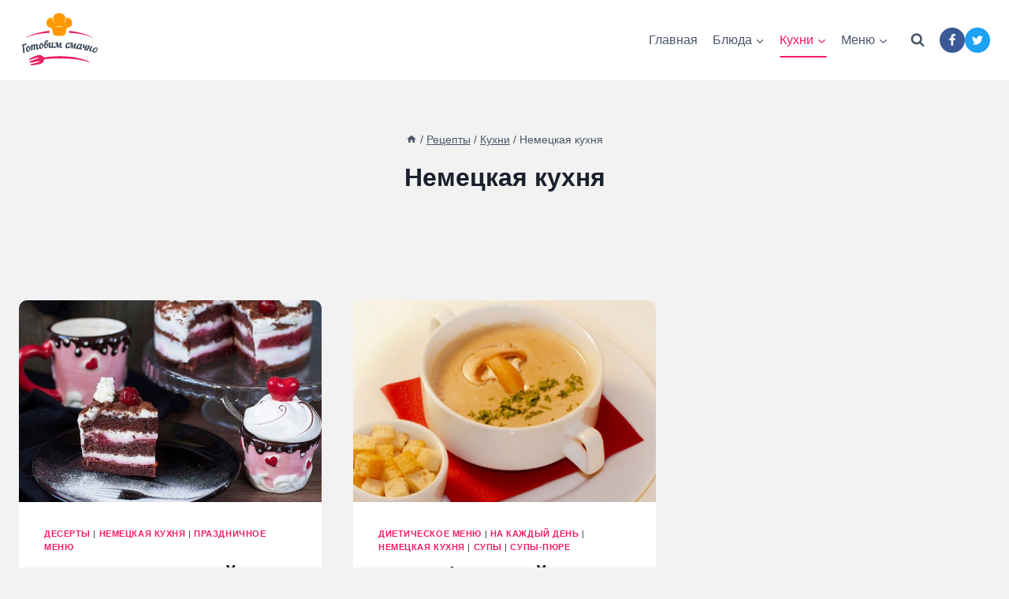

--- FILE ---
content_type: text/html; charset=UTF-8
request_url: https://gotovimsmachno.com/category/recepty/kuhni/nemeckaja-kuhnja/
body_size: 14521
content:
<!doctype html><html lang="ru-RU" class="no-js" itemtype="https://schema.org/Blog" itemscope><head><script data-no-optimize="1">var litespeed_docref=sessionStorage.getItem("litespeed_docref");litespeed_docref&&(Object.defineProperty(document,"referrer",{get:function(){return litespeed_docref}}),sessionStorage.removeItem("litespeed_docref"));</script> <meta charset="UTF-8"><meta name="viewport" content="width=device-width, initial-scale=1, minimum-scale=1"><meta name='robots' content='index, follow, max-image-preview:large, max-snippet:-1, max-video-preview:-1' /><title>Лучшие пошаговые рецепты &#8226; Немецкая кухня &#8226; Готовим смачно</title><meta name="description" content="Немецкая кухня очень древняя и берет свое начало со времен Римской империи. В немецкой кухне у каждого региона Германии есть свои особенности. Особой популярностью в Германии пользуется свинина. Один немец употребляет 84 килограмма мяса в год. Германия славится невероятно большим количеством сортов колбас." /><link rel="canonical" href="https://gotovimsmachno.com/category/recepty/kuhni/nemeckaja-kuhnja/" /><meta property="og:locale" content="ru_RU" /><meta property="og:type" content="article" /><meta property="og:title" content="Лучшие пошаговые рецепты &#8226; Немецкая кухня &#8226; Готовим смачно" /><meta property="og:description" content="Немецкая кухня очень древняя и берет свое начало со времен Римской империи. В немецкой кухне у каждого региона Германии есть свои особенности. Особой популярностью в Германии пользуется свинина. Один немец употребляет 84 килограмма мяса в год. Германия славится невероятно большим количеством сортов колбас." /><meta property="og:url" content="https://gotovimsmachno.com/category/recepty/kuhni/nemeckaja-kuhnja/" /><meta property="og:site_name" content="Готовим смачно" /><meta name="twitter:card" content="summary_large_image" /><meta name="twitter:site" content="@gotovimsmachno" /> <script type="application/ld+json" class="yoast-schema-graph">{"@context":"https://schema.org","@graph":[{"@type":"CollectionPage","@id":"https://gotovimsmachno.com/category/recepty/kuhni/nemeckaja-kuhnja/","url":"https://gotovimsmachno.com/category/recepty/kuhni/nemeckaja-kuhnja/","name":"Лучшие пошаговые рецепты &#8226; Немецкая кухня &#8226; Готовим смачно","isPartOf":{"@id":"https://gotovimsmachno.com/#website"},"primaryImageOfPage":{"@id":"https://gotovimsmachno.com/category/recepty/kuhni/nemeckaja-kuhnja/#primaryimage"},"image":{"@id":"https://gotovimsmachno.com/category/recepty/kuhni/nemeckaja-kuhnja/#primaryimage"},"thumbnailUrl":"https://gotovimsmachno.com/wp-content/uploads/2018/08/desert-shvardsvalskij_vishnevyj_tort_chernyj_les-muka-jajtsa-vishnja-slivki-liker-kakao-shokolad.jpg","description":"Немецкая кухня очень древняя и берет свое начало со времен Римской империи. В немецкой кухне у каждого региона Германии есть свои особенности. Особой популярностью в Германии пользуется свинина. Один немец употребляет 84 килограмма мяса в год. Германия славится невероятно большим количеством сортов колбас.","breadcrumb":{"@id":"https://gotovimsmachno.com/category/recepty/kuhni/nemeckaja-kuhnja/#breadcrumb"},"inLanguage":"ru-RU"},{"@type":"ImageObject","inLanguage":"ru-RU","@id":"https://gotovimsmachno.com/category/recepty/kuhni/nemeckaja-kuhnja/#primaryimage","url":"https://gotovimsmachno.com/wp-content/uploads/2018/08/desert-shvardsvalskij_vishnevyj_tort_chernyj_les-muka-jajtsa-vishnja-slivki-liker-kakao-shokolad.jpg","contentUrl":"https://gotovimsmachno.com/wp-content/uploads/2018/08/desert-shvardsvalskij_vishnevyj_tort_chernyj_les-muka-jajtsa-vishnja-slivki-liker-kakao-shokolad.jpg","width":1280,"height":720,"caption":"Кулинарный рецепт: Шварцвальдский вишневый торт «Черный лес» на ГОТОВИМ СМАЧНО"},{"@type":"BreadcrumbList","@id":"https://gotovimsmachno.com/category/recepty/kuhni/nemeckaja-kuhnja/#breadcrumb","itemListElement":[{"@type":"ListItem","position":1,"name":"Главная","item":"https://gotovimsmachno.com/"},{"@type":"ListItem","position":2,"name":"Рецепты","item":"https://gotovimsmachno.com/category/recepty/"},{"@type":"ListItem","position":3,"name":"Кухни","item":"https://gotovimsmachno.com/category/recepty/kuhni/"},{"@type":"ListItem","position":4,"name":"Немецкая кухня"}]},{"@type":"WebSite","@id":"https://gotovimsmachno.com/#website","url":"https://gotovimsmachno.com/","name":"Готовим смачно","description":"Самые лучшие и вкусные кулинарные рецепты","publisher":{"@id":"https://gotovimsmachno.com/#organization"},"potentialAction":[{"@type":"SearchAction","target":{"@type":"EntryPoint","urlTemplate":"https://gotovimsmachno.com/?s={search_term_string}"},"query-input":{"@type":"PropertyValueSpecification","valueRequired":true,"valueName":"search_term_string"}}],"inLanguage":"ru-RU"},{"@type":"Organization","@id":"https://gotovimsmachno.com/#organization","name":"Готовим смачно","url":"https://gotovimsmachno.com/","logo":{"@type":"ImageObject","inLanguage":"ru-RU","@id":"https://gotovimsmachno.com/#/schema/logo/image/","url":"https://gotovimsmachno.com/wp-content/uploads/2018/06/gotovim_smachno-ikon.png","contentUrl":"https://gotovimsmachno.com/wp-content/uploads/2018/06/gotovim_smachno-ikon.png","width":101,"height":101,"caption":"Готовим смачно"},"image":{"@id":"https://gotovimsmachno.com/#/schema/logo/image/"},"sameAs":["https://www.facebook.com/Готовим-смачно-176690106389128","https://x.com/gotovimsmachno"]}]}</script> <link rel="amphtml" href="https://gotovimsmachno.com/category/recepty/kuhni/nemeckaja-kuhnja/amp/" /><meta name="generator" content="AMP for WP 1.1.11"/><link rel="alternate" type="application/rss+xml" title="Готовим смачно &raquo; Лента" href="https://gotovimsmachno.com/feed/" /><link rel="alternate" type="application/rss+xml" title="Готовим смачно &raquo; Лента комментариев" href="https://gotovimsmachno.com/comments/feed/" /><link rel="alternate" type="application/rss+xml" title="Готовим смачно &raquo; Лента рубрики Немецкая кухня" href="https://gotovimsmachno.com/category/recepty/kuhni/nemeckaja-kuhnja/feed/" /><link data-optimized="2" rel="stylesheet" href="https://gotovimsmachno.com/wp-content/litespeed/css/f7f75b6150c89a3c599fec67f0b242d1.css?ver=c955b" /> <script type="litespeed/javascript" data-src="https://gotovimsmachno.com/wp-includes/js/jquery/jquery.min.js?ver=3.7.1" id="jquery-core-js"></script> <link rel="https://api.w.org/" href="https://gotovimsmachno.com/wp-json/" /><link rel="alternate" title="JSON" type="application/json" href="https://gotovimsmachno.com/wp-json/wp/v2/categories/422" /><link rel="EditURI" type="application/rsd+xml" title="RSD" href="https://gotovimsmachno.com/xmlrpc.php?rsd" /><link rel="preload" id="kadence-header-preload" href="https://gotovimsmachno.com/wp-content/themes/kadence/assets/css/header.min.css?ver=1.4.3" as="style"><link rel="preload" id="kadence-content-preload" href="https://gotovimsmachno.com/wp-content/themes/kadence/assets/css/content.min.css?ver=1.4.3" as="style"><link rel="preload" id="kadence-footer-preload" href="https://gotovimsmachno.com/wp-content/themes/kadence/assets/css/footer.min.css?ver=1.4.3" as="style">
 <script type="litespeed/javascript">(function(w,d,s,l,i){w[l]=w[l]||[];w[l].push({'gtm.start':new Date().getTime(),event:'gtm.js'});var f=d.getElementsByTagName(s)[0],j=d.createElement(s),dl=l!='dataLayer'?'&l='+l:'';j.async=!0;j.src='https://www.googletagmanager.com/gtm.js?id='+i+dl;f.parentNode.insertBefore(j,f)})(window,document,'script','dataLayer','GTM-WRSKCBW')</script> <meta name="google-site-verification" content="LU4TmcqmpT9dEvcRGzPf7HYj8ddrOAE2g281ZeoLJmg" /> <script type="litespeed/javascript" data-src="https://pagead2.googlesyndication.com/pagead/js/adsbygoogle.js?client=ca-pub-4423368917805947"
     crossorigin="anonymous"></script> <meta name="yandex-verification" content="926be60f1237ed6b" /><link rel="preload" href="https://gotovimsmachno.com/wp-content/fonts/open-sans/memvYaGs126MiZpBA-UvWbX2vVnXBbObj2OVTS-muw.woff2" as="font" type="font/woff2" crossorigin><link rel="icon" href="https://gotovimsmachno.com/wp-content/uploads/2018/06/cropped-gotovim_smachno-ikon-12-32x32.png" sizes="32x32" /><link rel="icon" href="https://gotovimsmachno.com/wp-content/uploads/2018/06/cropped-gotovim_smachno-ikon-12-192x192.png" sizes="192x192" /><link rel="apple-touch-icon" href="https://gotovimsmachno.com/wp-content/uploads/2018/06/cropped-gotovim_smachno-ikon-12-180x180.png" /><meta name="msapplication-TileImage" content="https://gotovimsmachno.com/wp-content/uploads/2018/06/cropped-gotovim_smachno-ikon-12-270x270.png" /></head><body class="archive category category-nemeckaja-kuhnja category-422 wp-custom-logo wp-embed-responsive wp-theme-kadence hfeed footer-on-bottom social-brand-colors hide-focus-outline link-style-standard content-title-style-above content-width-normal content-style-boxed content-vertical-padding-show non-transparent-header mobile-non-transparent-header"><noscript><iframe data-lazyloaded="1" src="about:blank" data-litespeed-src="https://www.googletagmanager.com/ns.html?id=GTM-WRSKCBW"
height="0" width="0" style="display:none;visibility:hidden"></iframe></noscript><div id="wrapper" class="site wp-site-blocks">
<a class="skip-link screen-reader-text scroll-ignore" href="#main">Перейти к содержимому</a><header id="masthead" class="site-header" role="banner" itemtype="https://schema.org/WPHeader" itemscope><div id="main-header" class="site-header-wrap"><div class="site-header-inner-wrap"><div class="site-header-upper-wrap"><div class="site-header-upper-inner-wrap"><div class="site-main-header-wrap site-header-row-container site-header-focus-item site-header-row-layout-standard kadence-sticky-header" data-section="kadence_customizer_header_main" data-shrink="true" data-shrink-height="60" data-reveal-scroll-up="true"><div class="site-header-row-container-inner"><div class="site-container"><div class="site-main-header-inner-wrap site-header-row site-header-row-has-sides site-header-row-no-center"><div class="site-header-main-section-left site-header-section site-header-section-left"><div class="site-header-item site-header-focus-item" data-section="title_tagline"><div class="site-branding branding-layout-standard site-brand-logo-only"><a class="brand has-logo-image" href="https://gotovimsmachno.com/" rel="home"><img width="101" height="101" src="https://gotovimsmachno.com/wp-content/uploads/2018/06/gotovim_smachno-ikon.png" class="custom-logo" alt="Готовим смачно – лучшие кулинарные рецепты" decoding="async" srcset="https://gotovimsmachno.com/wp-content/uploads/2018/06/gotovim_smachno-ikon.png 101w, https://gotovimsmachno.com/wp-content/uploads/2018/06/gotovim_smachno-ikon-45x45.png 45w" sizes="(max-width: 101px) 100vw, 101px" /></a></div></div></div><div class="site-header-main-section-right site-header-section site-header-section-right"><div class="site-header-item site-header-focus-item site-header-item-main-navigation header-navigation-layout-stretch-false header-navigation-layout-fill-stretch-false" data-section="kadence_customizer_primary_navigation"><nav id="site-navigation" class="main-navigation header-navigation hover-to-open nav--toggle-sub header-navigation-style-underline header-navigation-dropdown-animation-fade-down" role="navigation" aria-label="Основной"><div class="primary-menu-container header-menu-container"><ul id="primary-menu" class="menu"><li id="menu-item-6642" class="menu-item menu-item-type-custom menu-item-object-custom menu-item-home menu-item-6642"><a href="https://gotovimsmachno.com/">Главная</a></li><li id="menu-item-2799" class="menu-item menu-item-type-taxonomy menu-item-object-category menu-item-has-children menu-item-2799"><a href="https://gotovimsmachno.com/category/recepty/bljuda/"><span class="nav-drop-title-wrap">Блюда<span class="dropdown-nav-toggle"><span class="kadence-svg-iconset svg-baseline"><svg aria-hidden="true" class="kadence-svg-icon kadence-arrow-down-svg" fill="currentColor" version="1.1" xmlns="http://www.w3.org/2000/svg" width="24" height="24" viewBox="0 0 24 24"><title>Развернуть</title><path d="M5.293 9.707l6 6c0.391 0.391 1.024 0.391 1.414 0l6-6c0.391-0.391 0.391-1.024 0-1.414s-1.024-0.391-1.414 0l-5.293 5.293-5.293-5.293c-0.391-0.391-1.024-0.391-1.414 0s-0.391 1.024 0 1.414z"></path>
</svg></span></span></span></a><ul class="sub-menu"><li id="menu-item-75" class="menu-item menu-item-type-taxonomy menu-item-object-category menu-item-75"><a href="https://gotovimsmachno.com/category/recepty/bljuda/zakuski/">Закуски</a></li><li id="menu-item-77" class="menu-item menu-item-type-taxonomy menu-item-object-category menu-item-77"><a href="https://gotovimsmachno.com/category/recepty/bljuda/salaty/">Салаты</a></li><li id="menu-item-78" class="menu-item menu-item-type-taxonomy menu-item-object-category menu-item-has-children menu-item-78"><a href="https://gotovimsmachno.com/category/recepty/bljuda/supy/"><span class="nav-drop-title-wrap">Супы<span class="dropdown-nav-toggle"><span class="kadence-svg-iconset svg-baseline"><svg aria-hidden="true" class="kadence-svg-icon kadence-arrow-down-svg" fill="currentColor" version="1.1" xmlns="http://www.w3.org/2000/svg" width="24" height="24" viewBox="0 0 24 24"><title>Развернуть</title><path d="M5.293 9.707l6 6c0.391 0.391 1.024 0.391 1.414 0l6-6c0.391-0.391 0.391-1.024 0-1.414s-1.024-0.391-1.414 0l-5.293 5.293-5.293-5.293c-0.391-0.391-1.024-0.391-1.414 0s-0.391 1.024 0 1.414z"></path>
</svg></span></span></span></a><ul class="sub-menu"><li id="menu-item-783" class="menu-item menu-item-type-taxonomy menu-item-object-category menu-item-783"><a href="https://gotovimsmachno.com/category/recepty/bljuda/supy/supy-pjure/">Супы-пюре</a></li></ul></li><li id="menu-item-76" class="menu-item menu-item-type-taxonomy menu-item-object-category menu-item-76"><a href="https://gotovimsmachno.com/category/recepty/bljuda/osnovnye-bljuda/">Основные блюда</a></li><li id="menu-item-8506" class="menu-item menu-item-type-taxonomy menu-item-object-category menu-item-8506"><a href="https://gotovimsmachno.com/category/recepty/bljuda/garniry/">Гарниры</a></li><li id="menu-item-74" class="menu-item menu-item-type-taxonomy menu-item-object-category menu-item-74"><a href="https://gotovimsmachno.com/category/recepty/bljuda/deserty/">Десерты</a></li><li id="menu-item-8430" class="menu-item menu-item-type-taxonomy menu-item-object-category menu-item-8430"><a href="https://gotovimsmachno.com/category/recepty/bljuda/sousy/">Соусы</a></li><li id="menu-item-8411" class="menu-item menu-item-type-taxonomy menu-item-object-category menu-item-8411"><a href="https://gotovimsmachno.com/category/recepty/bljuda/soleniya/">Соления</a></li><li id="menu-item-8480" class="menu-item menu-item-type-taxonomy menu-item-object-category menu-item-8480"><a href="https://gotovimsmachno.com/category/recepty/bljuda/konservatsiya/">Консервация</a></li></ul></li><li id="menu-item-2800" class="menu-item menu-item-type-taxonomy menu-item-object-category current-category-ancestor current-menu-ancestor current-menu-parent current-category-parent menu-item-has-children menu-item-2800"><a href="https://gotovimsmachno.com/category/recepty/kuhni/"><span class="nav-drop-title-wrap">Кухни<span class="dropdown-nav-toggle"><span class="kadence-svg-iconset svg-baseline"><svg aria-hidden="true" class="kadence-svg-icon kadence-arrow-down-svg" fill="currentColor" version="1.1" xmlns="http://www.w3.org/2000/svg" width="24" height="24" viewBox="0 0 24 24"><title>Развернуть</title><path d="M5.293 9.707l6 6c0.391 0.391 1.024 0.391 1.414 0l6-6c0.391-0.391 0.391-1.024 0-1.414s-1.024-0.391-1.414 0l-5.293 5.293-5.293-5.293c-0.391-0.391-1.024-0.391-1.414 0s-0.391 1.024 0 1.414z"></path>
</svg></span></span></span></a><ul class="sub-menu"><li id="menu-item-2801" class="menu-item menu-item-type-taxonomy menu-item-object-category menu-item-2801"><a href="https://gotovimsmachno.com/category/recepty/kuhni/avstrijskaja-kuhnja/">Австрийская кухня</a></li><li id="menu-item-5979" class="menu-item menu-item-type-taxonomy menu-item-object-category menu-item-5979"><a href="https://gotovimsmachno.com/category/recepty/kuhni/azerbajdzhanskaja-kuhnja/">Азербайджанская кухня</a></li><li id="menu-item-2802" class="menu-item menu-item-type-taxonomy menu-item-object-category menu-item-2802"><a href="https://gotovimsmachno.com/category/recepty/kuhni/amerikanskaja-kuhnja/">Американская кухня</a></li><li id="menu-item-2803" class="menu-item menu-item-type-taxonomy menu-item-object-category menu-item-2803"><a href="https://gotovimsmachno.com/category/recepty/kuhni/anglijskaja-kuhnja/">Английская кухня</a></li><li id="menu-item-5980" class="menu-item menu-item-type-taxonomy menu-item-object-category menu-item-5980"><a href="https://gotovimsmachno.com/category/recepty/kuhni/armjanskaja-kuhnja/">Армянская кухня</a></li><li id="menu-item-2804" class="menu-item menu-item-type-taxonomy menu-item-object-category menu-item-2804"><a href="https://gotovimsmachno.com/category/recepty/kuhni/brazilskaja-kuhnja/">Бразильская кухня</a></li><li id="menu-item-2805" class="menu-item menu-item-type-taxonomy menu-item-object-category menu-item-2805"><a href="https://gotovimsmachno.com/category/recepty/kuhni/grecheskaja-kuhnja/">Греческая кухня</a></li><li id="menu-item-5981" class="menu-item menu-item-type-taxonomy menu-item-object-category menu-item-5981"><a href="https://gotovimsmachno.com/category/recepty/kuhni/gruzinskaja-kuhnja/">Грузинская кухня</a></li><li id="menu-item-2806" class="menu-item menu-item-type-taxonomy menu-item-object-category menu-item-2806"><a href="https://gotovimsmachno.com/category/recepty/kuhni/internacionalnaja-kuhnja/">Всемирная кухня</a></li><li id="menu-item-2807" class="menu-item menu-item-type-taxonomy menu-item-object-category menu-item-2807"><a href="https://gotovimsmachno.com/category/recepty/kuhni/italjanskaja-kuhnja/">Итальянская кухня</a></li><li id="menu-item-2808" class="menu-item menu-item-type-taxonomy menu-item-object-category menu-item-2808"><a href="https://gotovimsmachno.com/category/recepty/kuhni/kitajskaja-kuhnja/">Китайская кухня</a></li><li id="menu-item-2809" class="menu-item menu-item-type-taxonomy menu-item-object-category menu-item-2809"><a href="https://gotovimsmachno.com/category/recepty/kuhni/moldavskaja-kuhnja/">Молдавская кухня</a></li><li id="menu-item-2810" class="menu-item menu-item-type-taxonomy menu-item-object-category current-menu-item menu-item-2810"><a href="https://gotovimsmachno.com/category/recepty/kuhni/nemeckaja-kuhnja/" aria-current="page">Немецкая кухня</a></li><li id="menu-item-2811" class="menu-item menu-item-type-taxonomy menu-item-object-category menu-item-2811"><a href="https://gotovimsmachno.com/category/recepty/kuhni/russkaja-kuhnja/">Русская кухня</a></li><li id="menu-item-2812" class="menu-item menu-item-type-taxonomy menu-item-object-category menu-item-2812"><a href="https://gotovimsmachno.com/category/recepty/kuhni/tureckaja-kuhnja/">Турецкая кухня</a></li><li id="menu-item-2813" class="menu-item menu-item-type-taxonomy menu-item-object-category menu-item-2813"><a href="https://gotovimsmachno.com/category/recepty/kuhni/uzbekskaja-kuhnja/">Узбекская кухня</a></li><li id="menu-item-2814" class="menu-item menu-item-type-taxonomy menu-item-object-category menu-item-2814"><a href="https://gotovimsmachno.com/category/recepty/kuhni/ukrainskaja-kuhnja/">Украинская кухня</a></li><li id="menu-item-2815" class="menu-item menu-item-type-taxonomy menu-item-object-category menu-item-2815"><a href="https://gotovimsmachno.com/category/recepty/kuhni/francuzskaja-kuhnja/">Французская кухня</a></li></ul></li><li id="menu-item-2816" class="menu-item menu-item-type-taxonomy menu-item-object-category menu-item-has-children menu-item-2816"><a href="https://gotovimsmachno.com/category/recepty/menju/"><span class="nav-drop-title-wrap">Меню<span class="dropdown-nav-toggle"><span class="kadence-svg-iconset svg-baseline"><svg aria-hidden="true" class="kadence-svg-icon kadence-arrow-down-svg" fill="currentColor" version="1.1" xmlns="http://www.w3.org/2000/svg" width="24" height="24" viewBox="0 0 24 24"><title>Развернуть</title><path d="M5.293 9.707l6 6c0.391 0.391 1.024 0.391 1.414 0l6-6c0.391-0.391 0.391-1.024 0-1.414s-1.024-0.391-1.414 0l-5.293 5.293-5.293-5.293c-0.391-0.391-1.024-0.391-1.414 0s-0.391 1.024 0 1.414z"></path>
</svg></span></span></span></a><ul class="sub-menu"><li id="menu-item-2817" class="menu-item menu-item-type-taxonomy menu-item-object-category menu-item-2817"><a href="https://gotovimsmachno.com/category/recepty/menju/detskoe-menju/">Детское меню</a></li><li id="menu-item-2818" class="menu-item menu-item-type-taxonomy menu-item-object-category menu-item-2818"><a href="https://gotovimsmachno.com/category/recepty/menju/dieticheskoe-menju/">Диетическое меню</a></li><li id="menu-item-2819" class="menu-item menu-item-type-taxonomy menu-item-object-category menu-item-2819"><a href="https://gotovimsmachno.com/category/recepty/menju/prazdnichnoe-menju/">Праздничное меню</a></li><li id="menu-item-7660" class="menu-item menu-item-type-taxonomy menu-item-object-category menu-item-7660"><a href="https://gotovimsmachno.com/category/recepty/menju/na-kazhdyj-den/">На каждый день</a></li></ul></li></ul></div></nav></div><div class="site-header-item site-header-focus-item" data-section="kadence_customizer_header_search"><div class="search-toggle-open-container">
<button class="search-toggle-open drawer-toggle search-toggle-style-default" aria-label="Показать форму поиска" aria-haspopup="dialog" aria-controls="search-drawer" data-toggle-target="#search-drawer" data-toggle-body-class="showing-popup-drawer-from-full" aria-expanded="false" data-set-focus="#search-drawer .search-field"
>
<span class="search-toggle-icon"><span class="kadence-svg-iconset"><svg aria-hidden="true" class="kadence-svg-icon kadence-search-svg" fill="currentColor" version="1.1" xmlns="http://www.w3.org/2000/svg" width="26" height="28" viewBox="0 0 26 28"><title>Поиск</title><path d="M18 13c0-3.859-3.141-7-7-7s-7 3.141-7 7 3.141 7 7 7 7-3.141 7-7zM26 26c0 1.094-0.906 2-2 2-0.531 0-1.047-0.219-1.406-0.594l-5.359-5.344c-1.828 1.266-4.016 1.937-6.234 1.937-6.078 0-11-4.922-11-11s4.922-11 11-11 11 4.922 11 11c0 2.219-0.672 4.406-1.937 6.234l5.359 5.359c0.359 0.359 0.578 0.875 0.578 1.406z"></path>
</svg></span></span>
</button></div></div><div class="site-header-item site-header-focus-item" data-section="kadence_customizer_header_social"><div class="header-social-wrap"><div class="header-social-inner-wrap element-social-inner-wrap social-show-label-false social-style-filled social-show-brand-always"><a href="https://www.facebook.com/GotovimSmachno" aria-label="Facebook" target="_blank" rel="noopener noreferrer"  class="social-button header-social-item social-link-facebook"><span class="kadence-svg-iconset"><svg class="kadence-svg-icon kadence-facebook-alt2-svg" fill="currentColor" version="1.1" xmlns="http://www.w3.org/2000/svg" width="16" height="28" viewBox="0 0 16 28"><title>Facebook</title><path d="M14.984 0.187v4.125h-2.453c-1.922 0-2.281 0.922-2.281 2.25v2.953h4.578l-0.609 4.625h-3.969v11.859h-4.781v-11.859h-3.984v-4.625h3.984v-3.406c0-3.953 2.422-6.109 5.953-6.109 1.687 0 3.141 0.125 3.563 0.187z"></path>
</svg></span></a><a href="https://twitter.com/gotovimsmachno" aria-label="Twitter" target="_blank" rel="noopener noreferrer"  class="social-button header-social-item social-link-twitter"><span class="kadence-svg-iconset"><svg class="kadence-svg-icon kadence-twitter-svg" fill="currentColor" version="1.1" xmlns="http://www.w3.org/2000/svg" width="26" height="28" viewBox="0 0 26 28"><title>Twitter</title><path d="M25.312 6.375c-0.688 1-1.547 1.891-2.531 2.609 0.016 0.219 0.016 0.438 0.016 0.656 0 6.672-5.078 14.359-14.359 14.359-2.859 0-5.516-0.828-7.75-2.266 0.406 0.047 0.797 0.063 1.219 0.063 2.359 0 4.531-0.797 6.266-2.156-2.219-0.047-4.078-1.5-4.719-3.5 0.313 0.047 0.625 0.078 0.953 0.078 0.453 0 0.906-0.063 1.328-0.172-2.312-0.469-4.047-2.5-4.047-4.953v-0.063c0.672 0.375 1.453 0.609 2.281 0.641-1.359-0.906-2.25-2.453-2.25-4.203 0-0.938 0.25-1.797 0.688-2.547 2.484 3.062 6.219 5.063 10.406 5.281-0.078-0.375-0.125-0.766-0.125-1.156 0-2.781 2.25-5.047 5.047-5.047 1.453 0 2.766 0.609 3.687 1.594 1.141-0.219 2.234-0.641 3.203-1.219-0.375 1.172-1.172 2.156-2.219 2.781 1.016-0.109 2-0.391 2.906-0.781z"></path>
</svg></span></a></div></div></div></div></div></div></div></div></div></div></div></div><div id="mobile-header" class="site-mobile-header-wrap"><div class="site-header-inner-wrap"><div class="site-header-upper-wrap"><div class="site-header-upper-inner-wrap"><div class="site-main-header-wrap site-header-focus-item site-header-row-layout-standard site-header-row-tablet-layout-default site-header-row-mobile-layout-default "><div class="site-header-row-container-inner"><div class="site-container"><div class="site-main-header-inner-wrap site-header-row site-header-row-has-sides site-header-row-no-center"><div class="site-header-main-section-left site-header-section site-header-section-left"><div class="site-header-item site-header-focus-item" data-section="title_tagline"><div class="site-branding mobile-site-branding branding-layout-standard branding-tablet-layout-inherit site-brand-logo-only branding-mobile-layout-inherit"><a class="brand has-logo-image" href="https://gotovimsmachno.com/" rel="home"><img width="101" height="101" src="https://gotovimsmachno.com/wp-content/uploads/2018/06/gotovim_smachno-ikon.png" class="custom-logo" alt="Готовим смачно – лучшие кулинарные рецепты" decoding="async" srcset="https://gotovimsmachno.com/wp-content/uploads/2018/06/gotovim_smachno-ikon.png 101w, https://gotovimsmachno.com/wp-content/uploads/2018/06/gotovim_smachno-ikon-45x45.png 45w" sizes="(max-width: 101px) 100vw, 101px" /></a></div></div></div><div class="site-header-main-section-right site-header-section site-header-section-right"><div class="site-header-item site-header-focus-item site-header-item-navgation-popup-toggle" data-section="kadence_customizer_mobile_trigger"><div class="mobile-toggle-open-container">
<button id="mobile-toggle" class="menu-toggle-open drawer-toggle menu-toggle-style-default" aria-label="Открыть меню" data-toggle-target="#mobile-drawer" data-toggle-body-class="showing-popup-drawer-from-right" aria-expanded="false" data-set-focus=".menu-toggle-close"
>
<span class="menu-toggle-icon"><span class="kadence-svg-iconset"><svg aria-hidden="true" class="kadence-svg-icon kadence-menu-svg" fill="currentColor" version="1.1" xmlns="http://www.w3.org/2000/svg" width="24" height="24" viewBox="0 0 24 24"><title>Открыть меню</title><path d="M3 13h18c0.552 0 1-0.448 1-1s-0.448-1-1-1h-18c-0.552 0-1 0.448-1 1s0.448 1 1 1zM3 7h18c0.552 0 1-0.448 1-1s-0.448-1-1-1h-18c-0.552 0-1 0.448-1 1s0.448 1 1 1zM3 19h18c0.552 0 1-0.448 1-1s-0.448-1-1-1h-18c-0.552 0-1 0.448-1 1s0.448 1 1 1z"></path>
</svg></span></span>
</button></div></div></div></div></div></div></div></div></div></div></div></header><main id="inner-wrap" class="wrap kt-clear" role="main"><section class="entry-hero post-archive-hero-section entry-hero-layout-standard"><div class="entry-hero-container-inner"><div class="hero-section-overlay"></div><div class="hero-container site-container"><header class="entry-header post-archive-title title-align-center title-tablet-align-inherit title-mobile-align-inherit"><nav id="kadence-breadcrumbs" aria-label="Навигационные цепочки"  class="kadence-breadcrumbs"><div class="kadence-breadcrumb-container"><span><a href="https://gotovimsmachno.com/" title="Главная" itemprop="url" class="kadence-bc-home kadence-bc-home-icon" ><span><span class="kadence-svg-iconset svg-baseline"><svg aria-hidden="true" class="kadence-svg-icon kadence-home-svg" fill="currentColor" version="1.1" xmlns="http://www.w3.org/2000/svg" width="24" height="24" viewBox="0 0 24 24"><title>Главная</title><path d="M9.984 20.016h-4.969v-8.016h-3l9.984-9 9.984 9h-3v8.016h-4.969v-6h-4.031v6z"></path>
</svg></span></span></a></span> <span class="bc-delimiter">/</span> <span><a href="https://gotovimsmachno.com/category/recepty/" itemprop="url" ><span>Рецепты</span></a></span> <span class="bc-delimiter">/</span> <span><a href="https://gotovimsmachno.com/category/recepty/kuhni/" itemprop="url" ><span>Кухни</span></a></span> <span class="bc-delimiter">/</span> <span class="kadence-bread-current">Немецкая кухня</span></div></nav><h1 class="page-title archive-title">Немецкая кухня</h1></header></div></div></section><div id="primary" class="content-area"><div class="content-container site-container"><div id="main" class="site-main"><ul id="archive-container" class="content-wrap kadence-posts-list grid-cols post-archive grid-sm-col-2 grid-lg-col-3 item-image-style-above"><li class="entry-list-item"><article class="entry content-bg loop-entry post-5412 post type-post status-publish format-standard has-post-thumbnail hentry category-deserty category-nemeckaja-kuhnja category-prazdnichnoe-menju tag-vishnja tag-kakao tag-muka tag-sahar tag-slivki tag-slivochnoe-maslo tag-jajca">
<a aria-hidden="true" tabindex="-1" role="presentation" class="post-thumbnail kadence-thumbnail-ratio-2-3" aria-label="Шварцвальдский вишневый торт «Черный лес»" href="https://gotovimsmachno.com/shvarcvaldskij-vishnevyj-tort-chernyj-les/"><div class="post-thumbnail-inner">
<img data-lazyloaded="1" src="[data-uri]" width="768" height="432" data-src="https://gotovimsmachno.com/wp-content/uploads/2018/08/desert-shvardsvalskij_vishnevyj_tort_chernyj_les-muka-jajtsa-vishnja-slivki-liker-kakao-shokolad-768x432.jpg" class="attachment-medium_large size-medium_large wp-post-image" alt="Кулинарный рецепт: Шварцвальдский вишневый торт «Черный лес» на ГОТОВИМ СМАЧНО" decoding="async" fetchpriority="high" data-srcset="https://gotovimsmachno.com/wp-content/uploads/2018/08/desert-shvardsvalskij_vishnevyj_tort_chernyj_les-muka-jajtsa-vishnja-slivki-liker-kakao-shokolad-768x432.jpg 768w, https://gotovimsmachno.com/wp-content/uploads/2018/08/desert-shvardsvalskij_vishnevyj_tort_chernyj_les-muka-jajtsa-vishnja-slivki-liker-kakao-shokolad-300x169.jpg 300w, https://gotovimsmachno.com/wp-content/uploads/2018/08/desert-shvardsvalskij_vishnevyj_tort_chernyj_les-muka-jajtsa-vishnja-slivki-liker-kakao-shokolad-480x270.jpg 480w, https://gotovimsmachno.com/wp-content/uploads/2018/08/desert-shvardsvalskij_vishnevyj_tort_chernyj_les-muka-jajtsa-vishnja-slivki-liker-kakao-shokolad.jpg 1280w" data-sizes="(max-width: 768px) 100vw, 768px" /></div>
</a><div class="entry-content-wrap"><header class="entry-header"><div class="entry-taxonomies">
<span class="category-links term-links category-style-normal">
<a href="https://gotovimsmachno.com/category/recepty/bljuda/deserty/" class="category-link-deserty" rel="tag">Десерты</a> | <a href="https://gotovimsmachno.com/category/recepty/kuhni/nemeckaja-kuhnja/" class="category-link-nemeckaja-kuhnja" rel="tag">Немецкая кухня</a> | <a href="https://gotovimsmachno.com/category/recepty/menju/prazdnichnoe-menju/" class="category-link-prazdnichnoe-menju" rel="tag">Праздничное меню</a>			</span></div><h2 class="entry-title"><a href="https://gotovimsmachno.com/shvarcvaldskij-vishnevyj-tort-chernyj-les/" rel="bookmark">Шварцвальдский вишневый торт «Черный лес»</a></h2></header><footer class="entry-footer"><div class="entry-actions"><p class="more-link-wrap">
<a href="https://gotovimsmachno.com/shvarcvaldskij-vishnevyj-tort-chernyj-les/" class="post-more-link">
Смотреть рецепт<span class="screen-reader-text"> Шварцвальдский вишневый торт «Черный лес»</span><span class="kadence-svg-iconset svg-baseline"><svg aria-hidden="true" class="kadence-svg-icon kadence-arrow-right-alt-svg" fill="currentColor" version="1.1" xmlns="http://www.w3.org/2000/svg" width="27" height="28" viewBox="0 0 27 28"><title>Продолжить</title><path d="M27 13.953c0 0.141-0.063 0.281-0.156 0.375l-6 5.531c-0.156 0.141-0.359 0.172-0.547 0.094-0.172-0.078-0.297-0.25-0.297-0.453v-3.5h-19.5c-0.281 0-0.5-0.219-0.5-0.5v-3c0-0.281 0.219-0.5 0.5-0.5h19.5v-3.5c0-0.203 0.109-0.375 0.297-0.453s0.391-0.047 0.547 0.078l6 5.469c0.094 0.094 0.156 0.219 0.156 0.359v0z"></path>
</svg></span>			</a></p></div></footer></div></article></li><li class="entry-list-item"><article class="entry content-bg loop-entry post-241 post type-post status-publish format-standard has-post-thumbnail hentry category-dieticheskoe-menju category-na-kazhdyj-den category-nemeckaja-kuhnja category-supy category-supy-pjure tag-griby tag-zelen tag-kartofel tag-luk tag-morkov">
<a aria-hidden="true" tabindex="-1" role="presentation" class="post-thumbnail kadence-thumbnail-ratio-2-3" aria-label="Картофельный суп-пюре с грибами" href="https://gotovimsmachno.com/kartofelnyj-sup-pjure-s-gribami/"><div class="post-thumbnail-inner">
<img data-lazyloaded="1" src="[data-uri]" width="768" height="432" data-src="https://gotovimsmachno.com/wp-content/uploads/2018/05/sup-pyure-griby-kartofel-morkovka-768x432.jpg" class="attachment-medium_large size-medium_large wp-post-image" alt="Кулинарный рецепт: Картофельный суп-пюре с грибами на ГОТОВИМ СМАЧНО" decoding="async" data-srcset="https://gotovimsmachno.com/wp-content/uploads/2018/05/sup-pyure-griby-kartofel-morkovka-768x432.jpg 768w, https://gotovimsmachno.com/wp-content/uploads/2018/05/sup-pyure-griby-kartofel-morkovka-300x169.jpg 300w, https://gotovimsmachno.com/wp-content/uploads/2018/05/sup-pyure-griby-kartofel-morkovka-480x270.jpg 480w, https://gotovimsmachno.com/wp-content/uploads/2018/05/sup-pyure-griby-kartofel-morkovka-600x338.jpg 600w, https://gotovimsmachno.com/wp-content/uploads/2018/05/sup-pyure-griby-kartofel-morkovka-350x197.jpg 350w, https://gotovimsmachno.com/wp-content/uploads/2018/05/sup-pyure-griby-kartofel-morkovka.jpg 1280w" data-sizes="(max-width: 768px) 100vw, 768px" /></div>
</a><div class="entry-content-wrap"><header class="entry-header"><div class="entry-taxonomies">
<span class="category-links term-links category-style-normal">
<a href="https://gotovimsmachno.com/category/recepty/menju/dieticheskoe-menju/" class="category-link-dieticheskoe-menju" rel="tag">Диетическое меню</a> | <a href="https://gotovimsmachno.com/category/recepty/menju/na-kazhdyj-den/" class="category-link-na-kazhdyj-den" rel="tag">На каждый день</a> | <a href="https://gotovimsmachno.com/category/recepty/kuhni/nemeckaja-kuhnja/" class="category-link-nemeckaja-kuhnja" rel="tag">Немецкая кухня</a> | <a href="https://gotovimsmachno.com/category/recepty/bljuda/supy/" class="category-link-supy" rel="tag">Супы</a> | <a href="https://gotovimsmachno.com/category/recepty/bljuda/supy/supy-pjure/" class="category-link-supy-pjure" rel="tag">Супы-пюре</a>			</span></div><h2 class="entry-title"><a href="https://gotovimsmachno.com/kartofelnyj-sup-pjure-s-gribami/" rel="bookmark">Картофельный суп-пюре с грибами</a></h2></header><footer class="entry-footer"><div class="entry-actions"><p class="more-link-wrap">
<a href="https://gotovimsmachno.com/kartofelnyj-sup-pjure-s-gribami/" class="post-more-link">
Смотреть рецепт<span class="screen-reader-text"> Картофельный суп-пюре с грибами</span><span class="kadence-svg-iconset svg-baseline"><svg aria-hidden="true" class="kadence-svg-icon kadence-arrow-right-alt-svg" fill="currentColor" version="1.1" xmlns="http://www.w3.org/2000/svg" width="27" height="28" viewBox="0 0 27 28"><title>Продолжить</title><path d="M27 13.953c0 0.141-0.063 0.281-0.156 0.375l-6 5.531c-0.156 0.141-0.359 0.172-0.547 0.094-0.172-0.078-0.297-0.25-0.297-0.453v-3.5h-19.5c-0.281 0-0.5-0.219-0.5-0.5v-3c0-0.281 0.219-0.5 0.5-0.5h19.5v-3.5c0-0.203 0.109-0.375 0.297-0.453s0.391-0.047 0.547 0.078l6 5.469c0.094 0.094 0.156 0.219 0.156 0.359v0z"></path>
</svg></span>			</a></p></div></footer></div></article></li></ul></div></div></div></main><footer id="colophon" class="site-footer" role="contentinfo"><div class="site-footer-wrap"><div class="site-top-footer-wrap site-footer-row-container site-footer-focus-item site-footer-row-layout-standard site-footer-row-tablet-layout-default site-footer-row-mobile-layout-default" data-section="kadence_customizer_footer_top"><div class="site-footer-row-container-inner"><div class="site-container"><div class="site-top-footer-inner-wrap site-footer-row site-footer-row-columns-1 site-footer-row-column-layout-row site-footer-row-tablet-column-layout-default site-footer-row-mobile-column-layout-row ft-ro-dir-row ft-ro-collapse-normal ft-ro-t-dir-default ft-ro-m-dir-default ft-ro-lstyle-plain"><div class="site-footer-top-section-1 site-footer-section footer-section-inner-items-1"><div class="footer-widget-area widget-area site-footer-focus-item footer-social content-align-center content-tablet-align-default content-mobile-align-default content-valign-middle content-tablet-valign-default content-mobile-valign-default" data-section="kadence_customizer_footer_social"><div class="footer-widget-area-inner footer-social-inner"><div class="footer-social-wrap"><div class="footer-social-inner-wrap element-social-inner-wrap social-show-label-true social-style-filled social-show-brand-always"><a href="https://www.facebook.com/GotovimSmachno" target="_blank" rel="noopener noreferrer"  class="social-button footer-social-item social-link-facebook"><span class="kadence-svg-iconset"><svg class="kadence-svg-icon kadence-facebook-alt2-svg" fill="currentColor" version="1.1" xmlns="http://www.w3.org/2000/svg" width="16" height="28" viewBox="0 0 16 28"><title>Facebook</title><path d="M14.984 0.187v4.125h-2.453c-1.922 0-2.281 0.922-2.281 2.25v2.953h4.578l-0.609 4.625h-3.969v11.859h-4.781v-11.859h-3.984v-4.625h3.984v-3.406c0-3.953 2.422-6.109 5.953-6.109 1.687 0 3.141 0.125 3.563 0.187z"></path>
</svg></span><span class="social-label">Facebook</span></a><a href="https://twitter.com/gotovimsmachno" target="_blank" rel="noopener noreferrer"  class="social-button footer-social-item social-link-twitter"><span class="kadence-svg-iconset"><svg class="kadence-svg-icon kadence-twitter-svg" fill="currentColor" version="1.1" xmlns="http://www.w3.org/2000/svg" width="26" height="28" viewBox="0 0 26 28"><title>Twitter</title><path d="M25.312 6.375c-0.688 1-1.547 1.891-2.531 2.609 0.016 0.219 0.016 0.438 0.016 0.656 0 6.672-5.078 14.359-14.359 14.359-2.859 0-5.516-0.828-7.75-2.266 0.406 0.047 0.797 0.063 1.219 0.063 2.359 0 4.531-0.797 6.266-2.156-2.219-0.047-4.078-1.5-4.719-3.5 0.313 0.047 0.625 0.078 0.953 0.078 0.453 0 0.906-0.063 1.328-0.172-2.312-0.469-4.047-2.5-4.047-4.953v-0.063c0.672 0.375 1.453 0.609 2.281 0.641-1.359-0.906-2.25-2.453-2.25-4.203 0-0.938 0.25-1.797 0.688-2.547 2.484 3.062 6.219 5.063 10.406 5.281-0.078-0.375-0.125-0.766-0.125-1.156 0-2.781 2.25-5.047 5.047-5.047 1.453 0 2.766 0.609 3.687 1.594 1.141-0.219 2.234-0.641 3.203-1.219-0.375 1.172-1.172 2.156-2.219 2.781 1.016-0.109 2-0.391 2.906-0.781z"></path>
</svg></span><span class="social-label">Twitter</span></a></div></div></div></div></div></div></div></div></div><div class="site-bottom-footer-wrap site-footer-row-container site-footer-focus-item site-footer-row-layout-standard site-footer-row-tablet-layout-default site-footer-row-mobile-layout-default" data-section="kadence_customizer_footer_bottom"><div class="site-footer-row-container-inner"><div class="site-container"><div class="site-bottom-footer-inner-wrap site-footer-row site-footer-row-columns-1 site-footer-row-column-layout-row site-footer-row-tablet-column-layout-default site-footer-row-mobile-column-layout-row ft-ro-dir-row ft-ro-collapse-normal ft-ro-t-dir-default ft-ro-m-dir-default ft-ro-lstyle-plain"><div class="site-footer-bottom-section-1 site-footer-section footer-section-inner-items-1"><div class="footer-widget-area site-info site-footer-focus-item content-align-default content-tablet-align-default content-mobile-align-default content-valign-default content-tablet-valign-default content-mobile-valign-default" data-section="kadence_customizer_footer_html"><div class="footer-widget-area-inner site-info-inner"><div class="footer-html inner-link-style-normal"><div class="footer-html-inner"><p>&copy; 2018 - 2026 Готовим смачно </p></div></div></div></div></div></div></div></div></div></div></footer></div> <script type="speculationrules">{"prefetch":[{"source":"document","where":{"and":[{"href_matches":"/*"},{"not":{"href_matches":["/wp-*.php","/wp-admin/*","/wp-content/uploads/*","/wp-content/*","/wp-content/plugins/*","/wp-content/themes/kadence/*","/*\\?(.+)"]}},{"not":{"selector_matches":"a[rel~=\"nofollow\"]"}},{"not":{"selector_matches":".no-prefetch, .no-prefetch a"}}]},"eagerness":"conservative"}]}</script> <a id="kt-scroll-up" tabindex="-1" aria-hidden="true" aria-label="Прокрутить вверх" href="#wrapper" class="kadence-scroll-to-top scroll-up-wrap scroll-ignore scroll-up-side-right scroll-up-style-outline vs-lg-true vs-md-true vs-sm-true"><span class="kadence-svg-iconset"><svg aria-hidden="true" class="kadence-svg-icon kadence-arrow-up-svg" fill="currentColor" version="1.1" xmlns="http://www.w3.org/2000/svg" width="24" height="24" viewBox="0 0 24 24"><title>Прокрутить вверх</title><path d="M5.707 12.707l5.293-5.293v11.586c0 0.552 0.448 1 1 1s1-0.448 1-1v-11.586l5.293 5.293c0.391 0.391 1.024 0.391 1.414 0s0.391-1.024 0-1.414l-7-7c-0.092-0.092-0.202-0.166-0.324-0.217s-0.253-0.076-0.383-0.076c-0.256 0-0.512 0.098-0.707 0.293l-7 7c-0.391 0.391-0.391 1.024 0 1.414s1.024 0.391 1.414 0z"></path>
</svg></span></a><button id="kt-scroll-up-reader" href="#wrapper" aria-label="Прокрутить вверх" class="kadence-scroll-to-top scroll-up-wrap scroll-ignore scroll-up-side-right scroll-up-style-outline vs-lg-true vs-md-true vs-sm-true"><span class="kadence-svg-iconset"><svg aria-hidden="true" class="kadence-svg-icon kadence-arrow-up-svg" fill="currentColor" version="1.1" xmlns="http://www.w3.org/2000/svg" width="24" height="24" viewBox="0 0 24 24"><title>Прокрутить вверх</title><path d="M5.707 12.707l5.293-5.293v11.586c0 0.552 0.448 1 1 1s1-0.448 1-1v-11.586l5.293 5.293c0.391 0.391 1.024 0.391 1.414 0s0.391-1.024 0-1.414l-7-7c-0.092-0.092-0.202-0.166-0.324-0.217s-0.253-0.076-0.383-0.076c-0.256 0-0.512 0.098-0.707 0.293l-7 7c-0.391 0.391-0.391 1.024 0 1.414s1.024 0.391 1.414 0z"></path>
</svg></span></button><div id="mobile-drawer" class="popup-drawer popup-drawer-layout-sidepanel popup-drawer-animation-fade popup-drawer-side-right" data-drawer-target-string="#mobile-drawer"
><div class="drawer-overlay" data-drawer-target-string="#mobile-drawer"></div><div class="drawer-inner"><div class="drawer-header">
<button class="menu-toggle-close drawer-toggle" aria-label="Закрыть меню"  data-toggle-target="#mobile-drawer" data-toggle-body-class="showing-popup-drawer-from-right" aria-expanded="false" data-set-focus=".menu-toggle-open"
>
<span class="toggle-close-bar"></span>
<span class="toggle-close-bar"></span>
</button></div><div class="drawer-content mobile-drawer-content content-align-left content-valign-top"><div class="site-header-item site-header-focus-item site-header-item-mobile-navigation mobile-navigation-layout-stretch-false" data-section="kadence_customizer_mobile_navigation"><nav id="mobile-site-navigation" class="mobile-navigation drawer-navigation drawer-navigation-parent-toggle-false" role="navigation" aria-label="Основная мобильная"><div class="mobile-menu-container drawer-menu-container"><ul id="mobile-menu" class="menu has-collapse-sub-nav"><li class="menu-item menu-item-type-custom menu-item-object-custom menu-item-home menu-item-6642"><a href="https://gotovimsmachno.com/">Главная</a></li><li class="menu-item menu-item-type-taxonomy menu-item-object-category menu-item-has-children menu-item-2799"><div class="drawer-nav-drop-wrap"><a href="https://gotovimsmachno.com/category/recepty/bljuda/">Блюда</a><button class="drawer-sub-toggle" data-toggle-duration="10" data-toggle-target="#mobile-menu .menu-item-2799 &gt; .sub-menu" aria-expanded="false"><span class="screen-reader-text">Переключить дочернее меню</span><span class="kadence-svg-iconset"><svg aria-hidden="true" class="kadence-svg-icon kadence-arrow-down-svg" fill="currentColor" version="1.1" xmlns="http://www.w3.org/2000/svg" width="24" height="24" viewBox="0 0 24 24"><title>Развернуть</title><path d="M5.293 9.707l6 6c0.391 0.391 1.024 0.391 1.414 0l6-6c0.391-0.391 0.391-1.024 0-1.414s-1.024-0.391-1.414 0l-5.293 5.293-5.293-5.293c-0.391-0.391-1.024-0.391-1.414 0s-0.391 1.024 0 1.414z"></path>
</svg></span></button></div><ul class="sub-menu"><li class="menu-item menu-item-type-taxonomy menu-item-object-category menu-item-75"><a href="https://gotovimsmachno.com/category/recepty/bljuda/zakuski/">Закуски</a></li><li class="menu-item menu-item-type-taxonomy menu-item-object-category menu-item-77"><a href="https://gotovimsmachno.com/category/recepty/bljuda/salaty/">Салаты</a></li><li class="menu-item menu-item-type-taxonomy menu-item-object-category menu-item-has-children menu-item-78"><div class="drawer-nav-drop-wrap"><a href="https://gotovimsmachno.com/category/recepty/bljuda/supy/">Супы</a><button class="drawer-sub-toggle" data-toggle-duration="10" data-toggle-target="#mobile-menu .menu-item-78 &gt; .sub-menu" aria-expanded="false"><span class="screen-reader-text">Переключить дочернее меню</span><span class="kadence-svg-iconset"><svg aria-hidden="true" class="kadence-svg-icon kadence-arrow-down-svg" fill="currentColor" version="1.1" xmlns="http://www.w3.org/2000/svg" width="24" height="24" viewBox="0 0 24 24"><title>Развернуть</title><path d="M5.293 9.707l6 6c0.391 0.391 1.024 0.391 1.414 0l6-6c0.391-0.391 0.391-1.024 0-1.414s-1.024-0.391-1.414 0l-5.293 5.293-5.293-5.293c-0.391-0.391-1.024-0.391-1.414 0s-0.391 1.024 0 1.414z"></path>
</svg></span></button></div><ul class="sub-menu"><li class="menu-item menu-item-type-taxonomy menu-item-object-category menu-item-783"><a href="https://gotovimsmachno.com/category/recepty/bljuda/supy/supy-pjure/">Супы-пюре</a></li></ul></li><li class="menu-item menu-item-type-taxonomy menu-item-object-category menu-item-76"><a href="https://gotovimsmachno.com/category/recepty/bljuda/osnovnye-bljuda/">Основные блюда</a></li><li class="menu-item menu-item-type-taxonomy menu-item-object-category menu-item-8506"><a href="https://gotovimsmachno.com/category/recepty/bljuda/garniry/">Гарниры</a></li><li class="menu-item menu-item-type-taxonomy menu-item-object-category menu-item-74"><a href="https://gotovimsmachno.com/category/recepty/bljuda/deserty/">Десерты</a></li><li class="menu-item menu-item-type-taxonomy menu-item-object-category menu-item-8430"><a href="https://gotovimsmachno.com/category/recepty/bljuda/sousy/">Соусы</a></li><li class="menu-item menu-item-type-taxonomy menu-item-object-category menu-item-8411"><a href="https://gotovimsmachno.com/category/recepty/bljuda/soleniya/">Соления</a></li><li class="menu-item menu-item-type-taxonomy menu-item-object-category menu-item-8480"><a href="https://gotovimsmachno.com/category/recepty/bljuda/konservatsiya/">Консервация</a></li></ul></li><li class="menu-item menu-item-type-taxonomy menu-item-object-category current-category-ancestor current-menu-ancestor current-menu-parent current-category-parent menu-item-has-children menu-item-2800"><div class="drawer-nav-drop-wrap"><a href="https://gotovimsmachno.com/category/recepty/kuhni/">Кухни</a><button class="drawer-sub-toggle" data-toggle-duration="10" data-toggle-target="#mobile-menu .menu-item-2800 &gt; .sub-menu" aria-expanded="false"><span class="screen-reader-text">Переключить дочернее меню</span><span class="kadence-svg-iconset"><svg aria-hidden="true" class="kadence-svg-icon kadence-arrow-down-svg" fill="currentColor" version="1.1" xmlns="http://www.w3.org/2000/svg" width="24" height="24" viewBox="0 0 24 24"><title>Развернуть</title><path d="M5.293 9.707l6 6c0.391 0.391 1.024 0.391 1.414 0l6-6c0.391-0.391 0.391-1.024 0-1.414s-1.024-0.391-1.414 0l-5.293 5.293-5.293-5.293c-0.391-0.391-1.024-0.391-1.414 0s-0.391 1.024 0 1.414z"></path>
</svg></span></button></div><ul class="sub-menu"><li class="menu-item menu-item-type-taxonomy menu-item-object-category menu-item-2801"><a href="https://gotovimsmachno.com/category/recepty/kuhni/avstrijskaja-kuhnja/">Австрийская кухня</a></li><li class="menu-item menu-item-type-taxonomy menu-item-object-category menu-item-5979"><a href="https://gotovimsmachno.com/category/recepty/kuhni/azerbajdzhanskaja-kuhnja/">Азербайджанская кухня</a></li><li class="menu-item menu-item-type-taxonomy menu-item-object-category menu-item-2802"><a href="https://gotovimsmachno.com/category/recepty/kuhni/amerikanskaja-kuhnja/">Американская кухня</a></li><li class="menu-item menu-item-type-taxonomy menu-item-object-category menu-item-2803"><a href="https://gotovimsmachno.com/category/recepty/kuhni/anglijskaja-kuhnja/">Английская кухня</a></li><li class="menu-item menu-item-type-taxonomy menu-item-object-category menu-item-5980"><a href="https://gotovimsmachno.com/category/recepty/kuhni/armjanskaja-kuhnja/">Армянская кухня</a></li><li class="menu-item menu-item-type-taxonomy menu-item-object-category menu-item-2804"><a href="https://gotovimsmachno.com/category/recepty/kuhni/brazilskaja-kuhnja/">Бразильская кухня</a></li><li class="menu-item menu-item-type-taxonomy menu-item-object-category menu-item-2805"><a href="https://gotovimsmachno.com/category/recepty/kuhni/grecheskaja-kuhnja/">Греческая кухня</a></li><li class="menu-item menu-item-type-taxonomy menu-item-object-category menu-item-5981"><a href="https://gotovimsmachno.com/category/recepty/kuhni/gruzinskaja-kuhnja/">Грузинская кухня</a></li><li class="menu-item menu-item-type-taxonomy menu-item-object-category menu-item-2806"><a href="https://gotovimsmachno.com/category/recepty/kuhni/internacionalnaja-kuhnja/">Всемирная кухня</a></li><li class="menu-item menu-item-type-taxonomy menu-item-object-category menu-item-2807"><a href="https://gotovimsmachno.com/category/recepty/kuhni/italjanskaja-kuhnja/">Итальянская кухня</a></li><li class="menu-item menu-item-type-taxonomy menu-item-object-category menu-item-2808"><a href="https://gotovimsmachno.com/category/recepty/kuhni/kitajskaja-kuhnja/">Китайская кухня</a></li><li class="menu-item menu-item-type-taxonomy menu-item-object-category menu-item-2809"><a href="https://gotovimsmachno.com/category/recepty/kuhni/moldavskaja-kuhnja/">Молдавская кухня</a></li><li class="menu-item menu-item-type-taxonomy menu-item-object-category current-menu-item menu-item-2810"><a href="https://gotovimsmachno.com/category/recepty/kuhni/nemeckaja-kuhnja/" aria-current="page">Немецкая кухня</a></li><li class="menu-item menu-item-type-taxonomy menu-item-object-category menu-item-2811"><a href="https://gotovimsmachno.com/category/recepty/kuhni/russkaja-kuhnja/">Русская кухня</a></li><li class="menu-item menu-item-type-taxonomy menu-item-object-category menu-item-2812"><a href="https://gotovimsmachno.com/category/recepty/kuhni/tureckaja-kuhnja/">Турецкая кухня</a></li><li class="menu-item menu-item-type-taxonomy menu-item-object-category menu-item-2813"><a href="https://gotovimsmachno.com/category/recepty/kuhni/uzbekskaja-kuhnja/">Узбекская кухня</a></li><li class="menu-item menu-item-type-taxonomy menu-item-object-category menu-item-2814"><a href="https://gotovimsmachno.com/category/recepty/kuhni/ukrainskaja-kuhnja/">Украинская кухня</a></li><li class="menu-item menu-item-type-taxonomy menu-item-object-category menu-item-2815"><a href="https://gotovimsmachno.com/category/recepty/kuhni/francuzskaja-kuhnja/">Французская кухня</a></li></ul></li><li class="menu-item menu-item-type-taxonomy menu-item-object-category menu-item-has-children menu-item-2816"><div class="drawer-nav-drop-wrap"><a href="https://gotovimsmachno.com/category/recepty/menju/">Меню</a><button class="drawer-sub-toggle" data-toggle-duration="10" data-toggle-target="#mobile-menu .menu-item-2816 &gt; .sub-menu" aria-expanded="false"><span class="screen-reader-text">Переключить дочернее меню</span><span class="kadence-svg-iconset"><svg aria-hidden="true" class="kadence-svg-icon kadence-arrow-down-svg" fill="currentColor" version="1.1" xmlns="http://www.w3.org/2000/svg" width="24" height="24" viewBox="0 0 24 24"><title>Развернуть</title><path d="M5.293 9.707l6 6c0.391 0.391 1.024 0.391 1.414 0l6-6c0.391-0.391 0.391-1.024 0-1.414s-1.024-0.391-1.414 0l-5.293 5.293-5.293-5.293c-0.391-0.391-1.024-0.391-1.414 0s-0.391 1.024 0 1.414z"></path>
</svg></span></button></div><ul class="sub-menu"><li class="menu-item menu-item-type-taxonomy menu-item-object-category menu-item-2817"><a href="https://gotovimsmachno.com/category/recepty/menju/detskoe-menju/">Детское меню</a></li><li class="menu-item menu-item-type-taxonomy menu-item-object-category menu-item-2818"><a href="https://gotovimsmachno.com/category/recepty/menju/dieticheskoe-menju/">Диетическое меню</a></li><li class="menu-item menu-item-type-taxonomy menu-item-object-category menu-item-2819"><a href="https://gotovimsmachno.com/category/recepty/menju/prazdnichnoe-menju/">Праздничное меню</a></li><li class="menu-item menu-item-type-taxonomy menu-item-object-category menu-item-7660"><a href="https://gotovimsmachno.com/category/recepty/menju/na-kazhdyj-den/">На каждый день</a></li></ul></li></ul></div></nav></div><div class="site-header-item site-header-focus-item" data-section="kadence_customizer_header_search"><div class="search-toggle-open-container">
<button class="search-toggle-open drawer-toggle search-toggle-style-default" aria-label="Показать форму поиска" aria-haspopup="dialog" aria-controls="search-drawer" data-toggle-target="#search-drawer" data-toggle-body-class="showing-popup-drawer-from-full" aria-expanded="false" data-set-focus="#search-drawer .search-field"
>
<span class="search-toggle-icon"><span class="kadence-svg-iconset"><svg aria-hidden="true" class="kadence-svg-icon kadence-search-svg" fill="currentColor" version="1.1" xmlns="http://www.w3.org/2000/svg" width="26" height="28" viewBox="0 0 26 28"><title>Поиск</title><path d="M18 13c0-3.859-3.141-7-7-7s-7 3.141-7 7 3.141 7 7 7 7-3.141 7-7zM26 26c0 1.094-0.906 2-2 2-0.531 0-1.047-0.219-1.406-0.594l-5.359-5.344c-1.828 1.266-4.016 1.937-6.234 1.937-6.078 0-11-4.922-11-11s4.922-11 11-11 11 4.922 11 11c0 2.219-0.672 4.406-1.937 6.234l5.359 5.359c0.359 0.359 0.578 0.875 0.578 1.406z"></path>
</svg></span></span>
</button></div></div><div class="site-header-item site-header-focus-item" data-section="kadence_customizer_mobile_social"><div class="header-mobile-social-wrap"><div class="header-mobile-social-inner-wrap element-social-inner-wrap social-show-label-false social-style-filled social-show-brand-always"><a href="https://www.facebook.com/GotovimSmachno" aria-label="Facebook" target="_blank" rel="noopener noreferrer"  class="social-button header-social-item social-link-facebook"><span class="kadence-svg-iconset"><svg class="kadence-svg-icon kadence-facebook-svg" fill="currentColor" version="1.1" xmlns="http://www.w3.org/2000/svg" width="32" height="32" viewBox="0 0 32 32"><title>Facebook</title><path d="M31.997 15.999c0-8.836-7.163-15.999-15.999-15.999s-15.999 7.163-15.999 15.999c0 7.985 5.851 14.604 13.499 15.804v-11.18h-4.062v-4.625h4.062v-3.525c0-4.010 2.389-6.225 6.043-6.225 1.75 0 3.581 0.313 3.581 0.313v3.937h-2.017c-1.987 0-2.607 1.233-2.607 2.498v3.001h4.437l-0.709 4.625h-3.728v11.18c7.649-1.2 13.499-7.819 13.499-15.804z"></path>
</svg></span></a><a href="https://twitter.com/gotovimsmachno" aria-label="X" target="_blank" rel="noopener noreferrer"  class="social-button header-social-item social-link-twitter"><span class="kadence-svg-iconset"><svg class="kadence-svg-icon kadence-twitter-x-svg" fill="currentColor" version="1.1" xmlns="http://www.w3.org/2000/svg" width="23" height="24" viewBox="0 0 23 24"><title>X</title><path d="M13.969 10.157l8.738-10.157h-2.071l-7.587 8.819-6.060-8.819h-6.989l9.164 13.336-9.164 10.651h2.071l8.012-9.313 6.4 9.313h6.989l-9.503-13.831zM11.133 13.454l-8.316-11.895h3.181l14.64 20.941h-3.181l-6.324-9.046z"></path>
</svg></span></a><a href="" aria-label="Instagram" target="_blank" rel="noopener noreferrer"  class="social-button header-social-item social-link-instagram"><span class="kadence-svg-iconset"><svg class="kadence-svg-icon kadence-instagram-alt-svg" fill="currentColor" version="1.1" xmlns="http://www.w3.org/2000/svg" width="24" height="24" viewBox="0 0 24 24"><title>Instagram</title><path d="M7 1c-1.657 0-3.158 0.673-4.243 1.757s-1.757 2.586-1.757 4.243v10c0 1.657 0.673 3.158 1.757 4.243s2.586 1.757 4.243 1.757h10c1.657 0 3.158-0.673 4.243-1.757s1.757-2.586 1.757-4.243v-10c0-1.657-0.673-3.158-1.757-4.243s-2.586-1.757-4.243-1.757zM7 3h10c1.105 0 2.103 0.447 2.828 1.172s1.172 1.723 1.172 2.828v10c0 1.105-0.447 2.103-1.172 2.828s-1.723 1.172-2.828 1.172h-10c-1.105 0-2.103-0.447-2.828-1.172s-1.172-1.723-1.172-2.828v-10c0-1.105 0.447-2.103 1.172-2.828s1.723-1.172 2.828-1.172zM16.989 11.223c-0.15-0.972-0.571-1.857-1.194-2.567-0.754-0.861-1.804-1.465-3.009-1.644-0.464-0.074-0.97-0.077-1.477-0.002-1.366 0.202-2.521 0.941-3.282 1.967s-1.133 2.347-0.93 3.712 0.941 2.521 1.967 3.282 2.347 1.133 3.712 0.93 2.521-0.941 3.282-1.967 1.133-2.347 0.93-3.712zM15.011 11.517c0.122 0.82-0.1 1.609-0.558 2.227s-1.15 1.059-1.969 1.18-1.609-0.1-2.227-0.558-1.059-1.15-1.18-1.969 0.1-1.609 0.558-2.227 1.15-1.059 1.969-1.18c0.313-0.046 0.615-0.042 0.87-0.002 0.74 0.11 1.366 0.47 1.818 0.986 0.375 0.428 0.63 0.963 0.72 1.543zM17.5 7.5c0.552 0 1-0.448 1-1s-0.448-1-1-1-1 0.448-1 1 0.448 1 1 1z"></path>
</svg></span></a></div></div></div></div></div></div><div id="search-drawer" aria-modal="true" role="dialog" aria-label="Поиск" class="popup-drawer popup-drawer-layout-fullwidth" data-drawer-target-string="#search-drawer"
><div class="drawer-overlay" data-drawer-target-string="#search-drawer"></div><div class="drawer-inner"><div class="drawer-header">
<button class="search-toggle-close drawer-toggle" aria-label="Закрыть поиск"  data-toggle-target="#search-drawer" data-toggle-body-class="showing-popup-drawer-from-full" data-set-focus=".search-toggle-open"
>
<span class="kadence-svg-iconset"><svg class="kadence-svg-icon kadence-close-svg" fill="currentColor" version="1.1" xmlns="http://www.w3.org/2000/svg" width="24" height="24" viewBox="0 0 24 24"><title>Закрыть меню</title><path d="M5.293 6.707l5.293 5.293-5.293 5.293c-0.391 0.391-0.391 1.024 0 1.414s1.024 0.391 1.414 0l5.293-5.293 5.293 5.293c0.391 0.391 1.024 0.391 1.414 0s0.391-1.024 0-1.414l-5.293-5.293 5.293-5.293c0.391-0.391 0.391-1.024 0-1.414s-1.024-0.391-1.414 0l-5.293 5.293-5.293-5.293c-0.391-0.391-1.024-0.391-1.414 0s-0.391 1.024 0 1.414z"></path>
</svg></span>				</button></div><div class="drawer-content"><form role="search" method="get" class="search-form" action="https://gotovimsmachno.com/">
<label>
<span class="screen-reader-text">Найти:</span>
<input type="search" class="search-field" placeholder="Поиск&hellip;" value="" name="s" />
</label>
<input type="submit" class="search-submit" value="Поиск" /><div class="kadence-search-icon-wrap"><span class="kadence-svg-iconset"><svg aria-hidden="true" class="kadence-svg-icon kadence-search-svg" fill="currentColor" version="1.1" xmlns="http://www.w3.org/2000/svg" width="26" height="28" viewBox="0 0 26 28"><title>Поиск</title><path d="M18 13c0-3.859-3.141-7-7-7s-7 3.141-7 7 3.141 7 7 7 7-3.141 7-7zM26 26c0 1.094-0.906 2-2 2-0.531 0-1.047-0.219-1.406-0.594l-5.359-5.344c-1.828 1.266-4.016 1.937-6.234 1.937-6.078 0-11-4.922-11-11s4.922-11 11-11 11 4.922 11 11c0 2.219-0.672 4.406-1.937 6.234l5.359 5.359c0.359 0.359 0.578 0.875 0.578 1.406z"></path>
</svg></span></div></form></div></div></div> <script data-no-optimize="1">window.lazyLoadOptions=Object.assign({},{threshold:300},window.lazyLoadOptions||{});!function(t,e){"object"==typeof exports&&"undefined"!=typeof module?module.exports=e():"function"==typeof define&&define.amd?define(e):(t="undefined"!=typeof globalThis?globalThis:t||self).LazyLoad=e()}(this,function(){"use strict";function e(){return(e=Object.assign||function(t){for(var e=1;e<arguments.length;e++){var n,a=arguments[e];for(n in a)Object.prototype.hasOwnProperty.call(a,n)&&(t[n]=a[n])}return t}).apply(this,arguments)}function o(t){return e({},at,t)}function l(t,e){return t.getAttribute(gt+e)}function c(t){return l(t,vt)}function s(t,e){return function(t,e,n){e=gt+e;null!==n?t.setAttribute(e,n):t.removeAttribute(e)}(t,vt,e)}function i(t){return s(t,null),0}function r(t){return null===c(t)}function u(t){return c(t)===_t}function d(t,e,n,a){t&&(void 0===a?void 0===n?t(e):t(e,n):t(e,n,a))}function f(t,e){et?t.classList.add(e):t.className+=(t.className?" ":"")+e}function _(t,e){et?t.classList.remove(e):t.className=t.className.replace(new RegExp("(^|\\s+)"+e+"(\\s+|$)")," ").replace(/^\s+/,"").replace(/\s+$/,"")}function g(t){return t.llTempImage}function v(t,e){!e||(e=e._observer)&&e.unobserve(t)}function b(t,e){t&&(t.loadingCount+=e)}function p(t,e){t&&(t.toLoadCount=e)}function n(t){for(var e,n=[],a=0;e=t.children[a];a+=1)"SOURCE"===e.tagName&&n.push(e);return n}function h(t,e){(t=t.parentNode)&&"PICTURE"===t.tagName&&n(t).forEach(e)}function a(t,e){n(t).forEach(e)}function m(t){return!!t[lt]}function E(t){return t[lt]}function I(t){return delete t[lt]}function y(e,t){var n;m(e)||(n={},t.forEach(function(t){n[t]=e.getAttribute(t)}),e[lt]=n)}function L(a,t){var o;m(a)&&(o=E(a),t.forEach(function(t){var e,n;e=a,(t=o[n=t])?e.setAttribute(n,t):e.removeAttribute(n)}))}function k(t,e,n){f(t,e.class_loading),s(t,st),n&&(b(n,1),d(e.callback_loading,t,n))}function A(t,e,n){n&&t.setAttribute(e,n)}function O(t,e){A(t,rt,l(t,e.data_sizes)),A(t,it,l(t,e.data_srcset)),A(t,ot,l(t,e.data_src))}function w(t,e,n){var a=l(t,e.data_bg_multi),o=l(t,e.data_bg_multi_hidpi);(a=nt&&o?o:a)&&(t.style.backgroundImage=a,n=n,f(t=t,(e=e).class_applied),s(t,dt),n&&(e.unobserve_completed&&v(t,e),d(e.callback_applied,t,n)))}function x(t,e){!e||0<e.loadingCount||0<e.toLoadCount||d(t.callback_finish,e)}function M(t,e,n){t.addEventListener(e,n),t.llEvLisnrs[e]=n}function N(t){return!!t.llEvLisnrs}function z(t){if(N(t)){var e,n,a=t.llEvLisnrs;for(e in a){var o=a[e];n=e,o=o,t.removeEventListener(n,o)}delete t.llEvLisnrs}}function C(t,e,n){var a;delete t.llTempImage,b(n,-1),(a=n)&&--a.toLoadCount,_(t,e.class_loading),e.unobserve_completed&&v(t,n)}function R(i,r,c){var l=g(i)||i;N(l)||function(t,e,n){N(t)||(t.llEvLisnrs={});var a="VIDEO"===t.tagName?"loadeddata":"load";M(t,a,e),M(t,"error",n)}(l,function(t){var e,n,a,o;n=r,a=c,o=u(e=i),C(e,n,a),f(e,n.class_loaded),s(e,ut),d(n.callback_loaded,e,a),o||x(n,a),z(l)},function(t){var e,n,a,o;n=r,a=c,o=u(e=i),C(e,n,a),f(e,n.class_error),s(e,ft),d(n.callback_error,e,a),o||x(n,a),z(l)})}function T(t,e,n){var a,o,i,r,c;t.llTempImage=document.createElement("IMG"),R(t,e,n),m(c=t)||(c[lt]={backgroundImage:c.style.backgroundImage}),i=n,r=l(a=t,(o=e).data_bg),c=l(a,o.data_bg_hidpi),(r=nt&&c?c:r)&&(a.style.backgroundImage='url("'.concat(r,'")'),g(a).setAttribute(ot,r),k(a,o,i)),w(t,e,n)}function G(t,e,n){var a;R(t,e,n),a=e,e=n,(t=Et[(n=t).tagName])&&(t(n,a),k(n,a,e))}function D(t,e,n){var a;a=t,(-1<It.indexOf(a.tagName)?G:T)(t,e,n)}function S(t,e,n){var a;t.setAttribute("loading","lazy"),R(t,e,n),a=e,(e=Et[(n=t).tagName])&&e(n,a),s(t,_t)}function V(t){t.removeAttribute(ot),t.removeAttribute(it),t.removeAttribute(rt)}function j(t){h(t,function(t){L(t,mt)}),L(t,mt)}function F(t){var e;(e=yt[t.tagName])?e(t):m(e=t)&&(t=E(e),e.style.backgroundImage=t.backgroundImage)}function P(t,e){var n;F(t),n=e,r(e=t)||u(e)||(_(e,n.class_entered),_(e,n.class_exited),_(e,n.class_applied),_(e,n.class_loading),_(e,n.class_loaded),_(e,n.class_error)),i(t),I(t)}function U(t,e,n,a){var o;n.cancel_on_exit&&(c(t)!==st||"IMG"===t.tagName&&(z(t),h(o=t,function(t){V(t)}),V(o),j(t),_(t,n.class_loading),b(a,-1),i(t),d(n.callback_cancel,t,e,a)))}function $(t,e,n,a){var o,i,r=(i=t,0<=bt.indexOf(c(i)));s(t,"entered"),f(t,n.class_entered),_(t,n.class_exited),o=t,i=a,n.unobserve_entered&&v(o,i),d(n.callback_enter,t,e,a),r||D(t,n,a)}function q(t){return t.use_native&&"loading"in HTMLImageElement.prototype}function H(t,o,i){t.forEach(function(t){return(a=t).isIntersecting||0<a.intersectionRatio?$(t.target,t,o,i):(e=t.target,n=t,a=o,t=i,void(r(e)||(f(e,a.class_exited),U(e,n,a,t),d(a.callback_exit,e,n,t))));var e,n,a})}function B(e,n){var t;tt&&!q(e)&&(n._observer=new IntersectionObserver(function(t){H(t,e,n)},{root:(t=e).container===document?null:t.container,rootMargin:t.thresholds||t.threshold+"px"}))}function J(t){return Array.prototype.slice.call(t)}function K(t){return t.container.querySelectorAll(t.elements_selector)}function Q(t){return c(t)===ft}function W(t,e){return e=t||K(e),J(e).filter(r)}function X(e,t){var n;(n=K(e),J(n).filter(Q)).forEach(function(t){_(t,e.class_error),i(t)}),t.update()}function t(t,e){var n,a,t=o(t);this._settings=t,this.loadingCount=0,B(t,this),n=t,a=this,Y&&window.addEventListener("online",function(){X(n,a)}),this.update(e)}var Y="undefined"!=typeof window,Z=Y&&!("onscroll"in window)||"undefined"!=typeof navigator&&/(gle|ing|ro)bot|crawl|spider/i.test(navigator.userAgent),tt=Y&&"IntersectionObserver"in window,et=Y&&"classList"in document.createElement("p"),nt=Y&&1<window.devicePixelRatio,at={elements_selector:".lazy",container:Z||Y?document:null,threshold:300,thresholds:null,data_src:"src",data_srcset:"srcset",data_sizes:"sizes",data_bg:"bg",data_bg_hidpi:"bg-hidpi",data_bg_multi:"bg-multi",data_bg_multi_hidpi:"bg-multi-hidpi",data_poster:"poster",class_applied:"applied",class_loading:"litespeed-loading",class_loaded:"litespeed-loaded",class_error:"error",class_entered:"entered",class_exited:"exited",unobserve_completed:!0,unobserve_entered:!1,cancel_on_exit:!0,callback_enter:null,callback_exit:null,callback_applied:null,callback_loading:null,callback_loaded:null,callback_error:null,callback_finish:null,callback_cancel:null,use_native:!1},ot="src",it="srcset",rt="sizes",ct="poster",lt="llOriginalAttrs",st="loading",ut="loaded",dt="applied",ft="error",_t="native",gt="data-",vt="ll-status",bt=[st,ut,dt,ft],pt=[ot],ht=[ot,ct],mt=[ot,it,rt],Et={IMG:function(t,e){h(t,function(t){y(t,mt),O(t,e)}),y(t,mt),O(t,e)},IFRAME:function(t,e){y(t,pt),A(t,ot,l(t,e.data_src))},VIDEO:function(t,e){a(t,function(t){y(t,pt),A(t,ot,l(t,e.data_src))}),y(t,ht),A(t,ct,l(t,e.data_poster)),A(t,ot,l(t,e.data_src)),t.load()}},It=["IMG","IFRAME","VIDEO"],yt={IMG:j,IFRAME:function(t){L(t,pt)},VIDEO:function(t){a(t,function(t){L(t,pt)}),L(t,ht),t.load()}},Lt=["IMG","IFRAME","VIDEO"];return t.prototype={update:function(t){var e,n,a,o=this._settings,i=W(t,o);{if(p(this,i.length),!Z&&tt)return q(o)?(e=o,n=this,i.forEach(function(t){-1!==Lt.indexOf(t.tagName)&&S(t,e,n)}),void p(n,0)):(t=this._observer,o=i,t.disconnect(),a=t,void o.forEach(function(t){a.observe(t)}));this.loadAll(i)}},destroy:function(){this._observer&&this._observer.disconnect(),K(this._settings).forEach(function(t){I(t)}),delete this._observer,delete this._settings,delete this.loadingCount,delete this.toLoadCount},loadAll:function(t){var e=this,n=this._settings;W(t,n).forEach(function(t){v(t,e),D(t,n,e)})},restoreAll:function(){var e=this._settings;K(e).forEach(function(t){P(t,e)})}},t.load=function(t,e){e=o(e);D(t,e)},t.resetStatus=function(t){i(t)},t}),function(t,e){"use strict";function n(){e.body.classList.add("litespeed_lazyloaded")}function a(){console.log("[LiteSpeed] Start Lazy Load"),o=new LazyLoad(Object.assign({},t.lazyLoadOptions||{},{elements_selector:"[data-lazyloaded]",callback_finish:n})),i=function(){o.update()},t.MutationObserver&&new MutationObserver(i).observe(e.documentElement,{childList:!0,subtree:!0,attributes:!0})}var o,i;t.addEventListener?t.addEventListener("load",a,!1):t.attachEvent("onload",a)}(window,document);</script><script data-no-optimize="1">window.litespeed_ui_events=window.litespeed_ui_events||["mouseover","click","keydown","wheel","touchmove","touchstart"];var urlCreator=window.URL||window.webkitURL;function litespeed_load_delayed_js_force(){console.log("[LiteSpeed] Start Load JS Delayed"),litespeed_ui_events.forEach(e=>{window.removeEventListener(e,litespeed_load_delayed_js_force,{passive:!0})}),document.querySelectorAll("iframe[data-litespeed-src]").forEach(e=>{e.setAttribute("src",e.getAttribute("data-litespeed-src"))}),"loading"==document.readyState?window.addEventListener("DOMContentLoaded",litespeed_load_delayed_js):litespeed_load_delayed_js()}litespeed_ui_events.forEach(e=>{window.addEventListener(e,litespeed_load_delayed_js_force,{passive:!0})});async function litespeed_load_delayed_js(){let t=[];for(var d in document.querySelectorAll('script[type="litespeed/javascript"]').forEach(e=>{t.push(e)}),t)await new Promise(e=>litespeed_load_one(t[d],e));document.dispatchEvent(new Event("DOMContentLiteSpeedLoaded")),window.dispatchEvent(new Event("DOMContentLiteSpeedLoaded"))}function litespeed_load_one(t,e){console.log("[LiteSpeed] Load ",t);var d=document.createElement("script");d.addEventListener("load",e),d.addEventListener("error",e),t.getAttributeNames().forEach(e=>{"type"!=e&&d.setAttribute("data-src"==e?"src":e,t.getAttribute(e))});let a=!(d.type="text/javascript");!d.src&&t.textContent&&(d.src=litespeed_inline2src(t.textContent),a=!0),t.after(d),t.remove(),a&&e()}function litespeed_inline2src(t){try{var d=urlCreator.createObjectURL(new Blob([t.replace(/^(?:<!--)?(.*?)(?:-->)?$/gm,"$1")],{type:"text/javascript"}))}catch(e){d="data:text/javascript;base64,"+btoa(t.replace(/^(?:<!--)?(.*?)(?:-->)?$/gm,"$1"))}return d}</script><script data-no-optimize="1">var litespeed_vary=document.cookie.replace(/(?:(?:^|.*;\s*)_lscache_vary\s*\=\s*([^;]*).*$)|^.*$/,"");litespeed_vary||fetch("/wp-content/plugins/litespeed-cache/guest.vary.php",{method:"POST",cache:"no-cache",redirect:"follow"}).then(e=>e.json()).then(e=>{console.log(e),e.hasOwnProperty("reload")&&"yes"==e.reload&&(sessionStorage.setItem("litespeed_docref",document.referrer),window.location.reload(!0))});</script><script data-optimized="1" type="litespeed/javascript" data-src="https://gotovimsmachno.com/wp-content/litespeed/js/651ce4f541a54ec84e456fd0e49bc4f4.js?ver=c955b"></script></body></html>
<!-- Page optimized by LiteSpeed Cache @2026-01-30 04:59:53 -->

<!-- Page cached by LiteSpeed Cache 7.7 on 2026-01-30 04:59:53 -->
<!-- Guest Mode -->
<!-- QUIC.cloud UCSS in queue -->